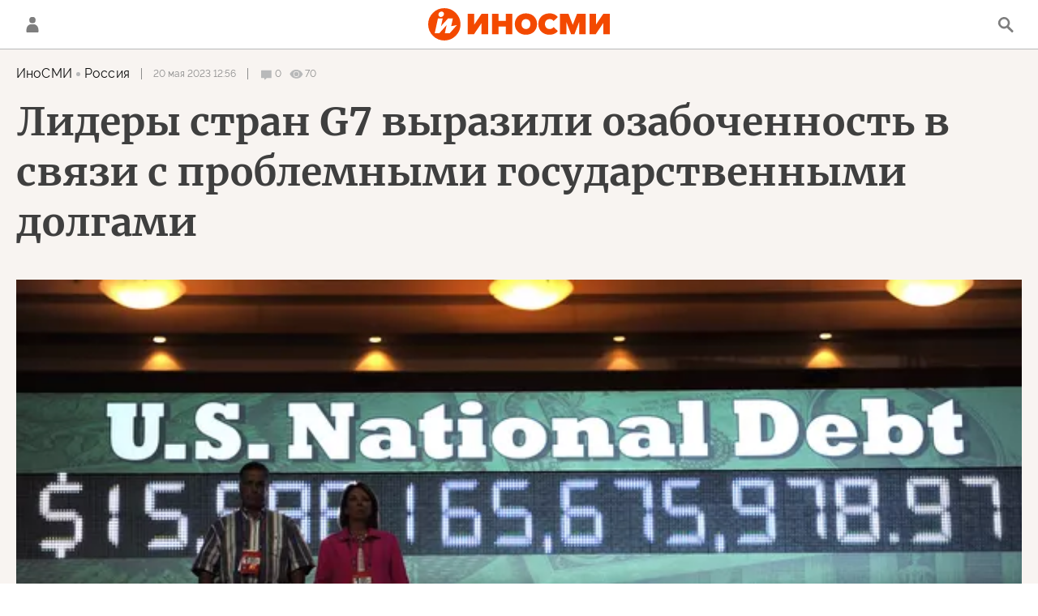

--- FILE ---
content_type: text/html; charset=utf-8
request_url: https://inosmi.ru/services/dynamics/20230520/263056339.html
body_size: 5466
content:
<div data-id="263056339" data-type="article" data-date="" data-chat-show="" data-chat-is-expired="1" data-remove-fat="0" data-adv-project="0"><div class="recommend" data-algorithm="" data-article-id="263056339"><div class="layout-article__over"><div class="layout-article__main"><div class="layout-article__600-align"><div class="recommend__title">
                                Рекомендуем
                                <div class="recommend__nav"><a class="recommend__nav-prev"><svg class="svg-icon"><use xmlns:xlink="http://www.w3.org/1999/xlink" xlink:href="#icon-left_single"></use></svg></a><div class="recommend__counter"></div><a class="recommend__nav-next"><svg class="svg-icon"><use xmlns:xlink="http://www.w3.org/1999/xlink" xlink:href="#icon-right_single"></use></svg></a></div></div></div></div></div><div class="recommend__set" data-origin-count="15"><div class="recommend__item" data-position="1" data-article-id="276798606" data-autofill="1"><div class="recommend__item-article" style="background: rgb(142,134,134)"><div class="recommend__item-image"><img media-type="ar4x3" data-crop-ratio="0.75" data-crop-width="360" data-crop-height="270" data-source-sid="ap_photo" alt="Президент Франции Эммануэль Макрон и президент США Дональд Трамп" title="Президент Франции Эммануэль Макрон и президент США Дональд Трамп" class=" lazyload" src="data:image/svg+xml,%3Csvg%20xmlns=%22http://www.w3.org/2000/svg%22%20width=%22360%22%20height=%22270%22%3E%3C/svg%3E%0A%20%20%20%20%20%20%20%20%20%20%20%20%20%20%20%20" data-src="https://cdnn1.inosmi.ru/img/07ea/01/15/276721103_121:0:2852:2048_360x0_80_0_0_945e002103dff98c38b8ea609c8444fc.jpg"><div class="recommend__item-image-fade" style="border-color: rgb(142,134,134);                                     background-image: -webkit-gradient(linear, left top, left bottom, from(rgba(142,134,134,0)), to(rgba(142,134,134,1)));                                     background-image: -webkit-linear-gradient(rgba(142,134,134,0), rgba(142,134,134,1));                                     background-image: -moz-linear-gradient(rgba(142,134,134,0), rgba(142,134,134,1));                                     background-image: linear-gradient(rgba(142,134,134,0), rgba(142,134,134,1));"></div></div><a class="recommend__item-title" href="/20260125/strakh-276798606.html"><span>Европа избавилась от внутреннего страха</span></a></div></div><div class="recommend__item" data-position="2" data-article-id="276798085" data-autofill="2" data-has-banner="true"><div class="recommend__item-article" style="background: rgb(86,82,113)"><div class="recommend__item-image"><img media-type="ar4x3" data-crop-ratio="0.75" data-crop-width="360" data-crop-height="270" data-source-sid="reuters_photo" alt="Международный экономический форум в Давосе" title="Международный экономический форум в Давосе" class=" lazyload" src="data:image/svg+xml,%3Csvg%20xmlns=%22http://www.w3.org/2000/svg%22%20width=%22360%22%20height=%22270%22%3E%3C/svg%3E%0A%20%20%20%20%20%20%20%20%20%20%20%20%20%20%20%20" data-src="https://cdnn1.inosmi.ru/img/07ea/01/16/276753743_121:0:2852:2048_360x0_80_0_0_ee18903ad0b259d59027d7cd2f34f15d.jpg"><div class="recommend__item-image-fade" style="border-color: rgb(86,82,113);                                     background-image: -webkit-gradient(linear, left top, left bottom, from(rgba(86,82,113,0)), to(rgba(86,82,113,1)));                                     background-image: -webkit-linear-gradient(rgba(86,82,113,0), rgba(86,82,113,1));                                     background-image: -moz-linear-gradient(rgba(86,82,113,0), rgba(86,82,113,1));                                     background-image: linear-gradient(rgba(86,82,113,0), rgba(86,82,113,1));"></div></div><a class="recommend__item-title" href="/20260125/snos-276798085.html"><span>Давосcкий форум в этом году больше похож на подконтрольный снос</span></a></div><aside><div class="recommend__item-banner"><div class="banner m-no-indent m-article-desktop" data-position="article_desktop_slider-1" data-changed-id="recommend_desktop_pos_1_263056339"><div class="banner__content"></div></div><div class="banner m-no-indent m-article-mobile" data-position="article_mobile_slider-1" data-changed-id="recommend_mobile_pos_1_263056339"><div class="banner__content"></div></div></div></aside></div><div class="recommend__item" data-position="3" data-article-id="276793801" data-autofill="3"><div class="recommend__item-article" style="background: rgb(73,79,74)"><div class="recommend__item-image"><img media-type="ar4x3" data-crop-ratio="0.75" data-crop-width="360" data-crop-height="270" data-source-sid="" alt="Президент РФ Владимир Путин и президент Белоруссии Александр Лукашенко посетили Валаам" title="Президент РФ Владимир Путин и президент Белоруссии Александр Лукашенко посетили Валаам" class=" lazyload" src="data:image/svg+xml,%3Csvg%20xmlns=%22http://www.w3.org/2000/svg%22%20width=%22360%22%20height=%22270%22%3E%3C/svg%3E%0A%20%20%20%20%20%20%20%20%20%20%20%20%20%20%20%20" data-src="https://cdnn1.inosmi.ru/img/07e9/08/02/274002213_209:0:2938:2047_360x0_80_0_0_bf3a598c6ca91f240737ffdc2786a878.jpg"><div class="recommend__item-image-fade" style="border-color: rgb(73,79,74);                                     background-image: -webkit-gradient(linear, left top, left bottom, from(rgba(73,79,74,0)), to(rgba(73,79,74,1)));                                     background-image: -webkit-linear-gradient(rgba(73,79,74,0), rgba(73,79,74,1));                                     background-image: -moz-linear-gradient(rgba(73,79,74,0), rgba(73,79,74,1));                                     background-image: linear-gradient(rgba(73,79,74,0), rgba(73,79,74,1));"></div></div><a class="recommend__item-title" href="/20260125/belorussiya-276793801.html"><span>Лукашенко: любимый диктатор Трампа</span></a></div></div><div class="recommend__item" data-position="4" data-article-id="276797777" data-autofill="4"><div class="recommend__item-article" style="background: rgb(122,141,153)"><div class="recommend__item-image"><img media-type="ar4x3" data-crop-ratio="0.75" data-crop-width="360" data-crop-height="270" data-source-sid="rian_photo" alt="Последствия снегопада в Петропавловске-Камчатском" title="Последствия снегопада в Петропавловске-Камчатском" class=" lazyload" src="data:image/svg+xml,%3Csvg%20xmlns=%22http://www.w3.org/2000/svg%22%20width=%22360%22%20height=%22270%22%3E%3C/svg%3E%0A%20%20%20%20%20%20%20%20%20%20%20%20%20%20%20%20" data-src="https://cdnn1.inosmi.ru/img/07ea/01/19/276797625_0:0:2731:2048_360x0_80_0_0_9306073b6af69ee6ea1afe6fa2f2e543.jpg"><div class="recommend__item-image-fade" style="border-color: rgb(122,141,153);                                     background-image: -webkit-gradient(linear, left top, left bottom, from(rgba(122,141,153,0)), to(rgba(122,141,153,1)));                                     background-image: -webkit-linear-gradient(rgba(122,141,153,0), rgba(122,141,153,1));                                     background-image: -moz-linear-gradient(rgba(122,141,153,0), rgba(122,141,153,1));                                     background-image: linear-gradient(rgba(122,141,153,0), rgba(122,141,153,1));"></div></div><a class="recommend__item-title" href="/20260125/kamchatka-276797777.html"><span>Гигантские сугробы погребли под собой город на далеком российском полуострове</span></a></div></div><div class="recommend__item" data-position="5" data-article-id="276797397" data-autofill="5"><div class="recommend__item-article" style="background: rgb(55,46,35)"><div class="recommend__item-image"><img media-type="ar4x3" data-crop-ratio="0.75" data-crop-width="360" data-crop-height="270" data-source-sid="ap_photo" alt="Владимир Зеленский" title="Владимир Зеленский" class=" lazyload" src="data:image/svg+xml,%3Csvg%20xmlns=%22http://www.w3.org/2000/svg%22%20width=%22360%22%20height=%22270%22%3E%3C/svg%3E%0A%20%20%20%20%20%20%20%20%20%20%20%20%20%20%20%20" data-src="https://cdnn1.inosmi.ru/img/07ea/01/17/276762862_237:0:2966:2047_360x0_80_0_0_31b7465f39e34319ef3fb6ddf642845d.jpg"><div class="recommend__item-image-fade" style="border-color: rgb(55,46,35);                                     background-image: -webkit-gradient(linear, left top, left bottom, from(rgba(55,46,35,0)), to(rgba(55,46,35,1)));                                     background-image: -webkit-linear-gradient(rgba(55,46,35,0), rgba(55,46,35,1));                                     background-image: -moz-linear-gradient(rgba(55,46,35,0), rgba(55,46,35,1));                                     background-image: linear-gradient(rgba(55,46,35,0), rgba(55,46,35,1));"></div></div><a class="recommend__item-title" href="/20260125/surok-276797397.html"><span>День сурка в Давосе: Зеленский снова требует одного и того же, а Европе становится ясно, что конфликт ей не по карману</span></a></div></div><div class="recommend__item" data-position="6" data-article-id="276797058" data-autofill="6"><div class="recommend__item-article" style="background: rgb(122,135,145)"><div class="recommend__item-image"><img media-type="ar4x3" data-crop-ratio="0.75" data-crop-width="360" data-crop-height="270" data-source-sid="" alt="Первое судно с зерном покинуло порт Одессы" title="Первое судно с зерном покинуло порт Одессы" class=" lazyload" src="data:image/svg+xml,%3Csvg%20xmlns=%22http://www.w3.org/2000/svg%22%20width=%22360%22%20height=%22270%22%3E%3C/svg%3E%0A%20%20%20%20%20%20%20%20%20%20%20%20%20%20%20%20" data-src="https://cdnn1.inosmi.ru/img/07e6/0b/17/258156661_36:0:957:691_360x0_80_0_0_9f1f4edc05af27508607274a6d858c2b.jpg"><div class="recommend__item-image-fade" style="border-color: rgb(122,135,145);                                     background-image: -webkit-gradient(linear, left top, left bottom, from(rgba(122,135,145,0)), to(rgba(122,135,145,1)));                                     background-image: -webkit-linear-gradient(rgba(122,135,145,0), rgba(122,135,145,1));                                     background-image: -moz-linear-gradient(rgba(122,135,145,0), rgba(122,135,145,1));                                     background-image: linear-gradient(rgba(122,135,145,0), rgba(122,135,145,1));"></div></div><a class="recommend__item-title" href="/20260125/more-276797058.html"><span>Россия удваивает свою активность в Черном море, чтобы парализовать морской трафик в направлении Украины</span></a></div></div><div class="recommend__item" data-position="7" data-article-id="276796588" data-autofill="7"><div class="recommend__item-article" style="background: rgb(106,90,87)"><div class="recommend__item-image"><img media-type="ar4x3" data-crop-ratio="0.75" data-crop-width="360" data-crop-height="270" data-source-sid="ap_photo" alt="Сторонники партии Альтернатива для Германии на митинге в Берлине, Германия. 27 мая 2018 года" title="Сторонники партии Альтернатива для Германии на митинге в Берлине, Германия. 27 мая 2018 года" class=" lazyload" src="data:image/svg+xml,%3Csvg%20xmlns=%22http://www.w3.org/2000/svg%22%20width=%22360%22%20height=%22270%22%3E%3C/svg%3E%0A%20%20%20%20%20%20%20%20%20%20%20%20%20%20%20%20" data-src="https://cdnn1.inosmi.ru/img/07e7/0a/17/266268556_0:36:2635:2012_360x0_80_0_0_b7f69c247ce443f69f16fa9f675806f5.jpg"><div class="recommend__item-image-fade" style="border-color: rgb(106,90,87);                                     background-image: -webkit-gradient(linear, left top, left bottom, from(rgba(106,90,87,0)), to(rgba(106,90,87,1)));                                     background-image: -webkit-linear-gradient(rgba(106,90,87,0), rgba(106,90,87,1));                                     background-image: -moz-linear-gradient(rgba(106,90,87,0), rgba(106,90,87,1));                                     background-image: linear-gradient(rgba(106,90,87,0), rgba(106,90,87,1));"></div></div><a class="recommend__item-title" href="/20260125/yaderka-276796588.html"><span>Ядерное сдерживание делает Германию менее безопасной</span></a></div></div><div class="recommend__item" data-position="8" data-article-id="276795685" data-autofill="8"><div class="recommend__item-article" style="background: rgb(52,76,159)"><div class="recommend__item-image"><img media-type="ar4x3" data-crop-ratio="0.75" data-crop-width="360" data-crop-height="270" data-source-sid="ap_photo" alt="Президент Франции Эммануэль Макрон и канцлер Германии Фридрих Мерц в Берлине, Германия" title="Президент Франции Эммануэль Макрон и канцлер Германии Фридрих Мерц в Берлине, Германия" class=" lazyload" src="data:image/svg+xml,%3Csvg%20xmlns=%22http://www.w3.org/2000/svg%22%20width=%22360%22%20height=%22270%22%3E%3C/svg%3E%0A%20%20%20%20%20%20%20%20%20%20%20%20%20%20%20%20" data-src="https://cdnn1.inosmi.ru/img/07e9/0c/02/275936566_190:0:2919:2047_360x0_80_0_0_0cd49ca30a1313d4fde3d56295f3ce09.jpg"><div class="recommend__item-image-fade" style="border-color: rgb(52,76,159);                                     background-image: -webkit-gradient(linear, left top, left bottom, from(rgba(52,76,159,0)), to(rgba(52,76,159,1)));                                     background-image: -webkit-linear-gradient(rgba(52,76,159,0), rgba(52,76,159,1));                                     background-image: -moz-linear-gradient(rgba(52,76,159,0), rgba(52,76,159,1));                                     background-image: linear-gradient(rgba(52,76,159,0), rgba(52,76,159,1));"></div></div><a class="recommend__item-title" href="/20260125/vyzhivanie-276795685.html"><span>Что должна сделать Европа, чтобы выжить без Америки</span></a></div></div><div class="recommend__item" data-position="9" data-article-id="276795349" data-autofill="9"><div class="recommend__item-article" style="background: rgb(95,96,115)"><div class="recommend__item-image"><img media-type="ar4x3" data-crop-ratio="0.75" data-crop-width="360" data-crop-height="270" data-source-sid="" alt="Премьер-министр Италии Джорджа Мелони беседует с канцлером Германии Фридрихом Мерцем" title="Премьер-министр Италии Джорджа Мелони беседует с канцлером Германии Фридрихом Мерцем" class=" lazyload" src="data:image/svg+xml,%3Csvg%20xmlns=%22http://www.w3.org/2000/svg%22%20width=%22360%22%20height=%22270%22%3E%3C/svg%3E%0A%20%20%20%20%20%20%20%20%20%20%20%20%20%20%20%20" data-src="https://cdnn1.inosmi.ru/img/07ea/01/19/276795201_169:0:2900:2048_360x0_80_0_0_d852a9b6fcc5091feaf0d90197803f55.jpg"><div class="recommend__item-image-fade" style="border-color: rgb(95,96,115);                                     background-image: -webkit-gradient(linear, left top, left bottom, from(rgba(95,96,115,0)), to(rgba(95,96,115,1)));                                     background-image: -webkit-linear-gradient(rgba(95,96,115,0), rgba(95,96,115,1));                                     background-image: -moz-linear-gradient(rgba(95,96,115,0), rgba(95,96,115,1));                                     background-image: linear-gradient(rgba(95,96,115,0), rgba(95,96,115,1));"></div></div><a class="recommend__item-title" href="/20260125/os-276795349.html"><span>Новая "ось Рим – Берлин" на фоне мирных переговоров в Абу-Даби</span></a></div></div><div class="recommend__item" data-position="10" data-article-id="276794867" data-autofill="10"><div class="recommend__item-article" style="background: rgb(82,69,73)"><div class="recommend__item-image"><img media-type="ar4x3" data-crop-ratio="0.75" data-crop-width="360" data-crop-height="270" data-source-sid="ap_photo" alt="Председатель Европейской комиссии Урсула фон дер Ляйен и Владимир Зеленский на саммите Европейского политического сообщества в Копенгагене" title="Председатель Европейской комиссии Урсула фон дер Ляйен и Владимир Зеленский на саммите Европейского политического сообщества в Копенгагене" class=" lazyload" src="data:image/svg+xml,%3Csvg%20xmlns=%22http://www.w3.org/2000/svg%22%20width=%22360%22%20height=%22270%22%3E%3C/svg%3E%0A%20%20%20%20%20%20%20%20%20%20%20%20%20%20%20%20" data-src="https://cdnn1.inosmi.ru/img/07e9/0a/07/275037335_170:0:2901:2048_360x0_80_0_0_e163c80743130883527f48c8b0e7921b.jpg"><div class="recommend__item-image-fade" style="border-color: rgb(82,69,73);                                     background-image: -webkit-gradient(linear, left top, left bottom, from(rgba(82,69,73,0)), to(rgba(82,69,73,1)));                                     background-image: -webkit-linear-gradient(rgba(82,69,73,0), rgba(82,69,73,1));                                     background-image: -moz-linear-gradient(rgba(82,69,73,0), rgba(82,69,73,1));                                     background-image: linear-gradient(rgba(82,69,73,0), rgba(82,69,73,1));"></div></div><a class="recommend__item-title" href="/20260125/korruptsiya-276794867.html"><span>Коррупция на Украине: общалась ли фон дер Ляйен с Зеленским</span></a></div></div><div class="recommend__item" data-position="11" data-article-id="276794609" data-autofill="11"><div class="recommend__item-article" style="background: rgb(118,93,87)"><div class="recommend__item-image"><img media-type="ar4x3" data-crop-ratio="0.75" data-crop-width="360" data-crop-height="270" data-source-sid="" alt="Визит главы Еврокомиссии Урсулы фон дер Ляйен в Молдавию" title="Визит главы Еврокомиссии Урсулы фон дер Ляйен в Молдавию" class=" lazyload" src="data:image/svg+xml,%3Csvg%20xmlns=%22http://www.w3.org/2000/svg%22%20width=%22360%22%20height=%22270%22%3E%3C/svg%3E%0A%20%20%20%20%20%20%20%20%20%20%20%20%20%20%20%20" data-src="https://cdnn1.inosmi.ru/img/07e6/0b/0a/257693047_278:0:3009:2048_360x0_80_0_0_8eaa67e388fde3b5e06b3af4438aa076.jpg"><div class="recommend__item-image-fade" style="border-color: rgb(118,93,87);                                     background-image: -webkit-gradient(linear, left top, left bottom, from(rgba(118,93,87,0)), to(rgba(118,93,87,1)));                                     background-image: -webkit-linear-gradient(rgba(118,93,87,0), rgba(118,93,87,1));                                     background-image: -moz-linear-gradient(rgba(118,93,87,0), rgba(118,93,87,1));                                     background-image: linear-gradient(rgba(118,93,87,0), rgba(118,93,87,1));"></div></div><a class="recommend__item-title" href="/20260125/obedinenie-276794609.html"><span>А теперь будет создана "Великая Румыния"?</span></a></div></div><div class="recommend__item" data-position="12" data-article-id="276794353" data-autofill="12"><div class="recommend__item-article" style="background: rgb(88,48,23)"><div class="recommend__item-image"><img media-type="ar4x3" data-crop-ratio="0.75" data-crop-width="360" data-crop-height="270" data-source-sid="reuters_photo" alt="Венесуэла" title="Венесуэла" class=" lazyload" src="data:image/svg+xml,%3Csvg%20xmlns=%22http://www.w3.org/2000/svg%22%20width=%22360%22%20height=%22270%22%3E%3C/svg%3E%0A%20%20%20%20%20%20%20%20%20%20%20%20%20%20%20%20" data-src="https://cdnn1.inosmi.ru/img/07ea/01/03/276480532_0:455:810:1063_360x0_80_0_0_273de250ad5b0d935322c5c0e152a52c.jpg"><div class="recommend__item-image-fade" style="border-color: rgb(88,48,23);                                     background-image: -webkit-gradient(linear, left top, left bottom, from(rgba(88,48,23,0)), to(rgba(88,48,23,1)));                                     background-image: -webkit-linear-gradient(rgba(88,48,23,0), rgba(88,48,23,1));                                     background-image: -moz-linear-gradient(rgba(88,48,23,0), rgba(88,48,23,1));                                     background-image: linear-gradient(rgba(88,48,23,0), rgba(88,48,23,1));"></div></div><a class="recommend__item-title" href="/20260125/dezorientator-276794353.html"><span>Трамп рассказал о секретном оружии-"дезориентаторе", которое сыграло решающую роль во время захвата Мадуро</span></a></div></div><div class="recommend__item" data-position="13" data-article-id="276793482" data-autofill="13"><div class="recommend__item-article" style="background: rgb(94,77,78)"><div class="recommend__item-image"><img media-type="ar4x3" data-crop-ratio="0.75" data-crop-width="360" data-crop-height="270" data-source-sid="ap_photo" alt="Саммит ЕС в Брюсселе 3 февраля 2025 года" title="Саммит ЕС в Брюсселе 3 февраля 2025 года" class=" lazyload" src="data:image/svg+xml,%3Csvg%20xmlns=%22http://www.w3.org/2000/svg%22%20width=%22360%22%20height=%22270%22%3E%3C/svg%3E%0A%20%20%20%20%20%20%20%20%20%20%20%20%20%20%20%20" data-src="https://cdnn1.inosmi.ru/img/07e9/02/11/271874004_0:0:2729:2047_360x0_80_0_0_fb7599ee13dc735625992aadbbc51cfc.jpg"><div class="recommend__item-image-fade" style="border-color: rgb(94,77,78);                                     background-image: -webkit-gradient(linear, left top, left bottom, from(rgba(94,77,78,0)), to(rgba(94,77,78,1)));                                     background-image: -webkit-linear-gradient(rgba(94,77,78,0), rgba(94,77,78,1));                                     background-image: -moz-linear-gradient(rgba(94,77,78,0), rgba(94,77,78,1));                                     background-image: linear-gradient(rgba(94,77,78,0), rgba(94,77,78,1));"></div></div><a class="recommend__item-title" href="/20260125/unizhenie-276793482.html"><span>Европу ждет эпоха унижения</span></a></div></div><div class="recommend__item" data-position="14" data-article-id="276793100" data-autofill="14"><div class="recommend__item-article" style="background: rgb(115,96,89)"><div class="recommend__item-image"><img media-type="ar4x3" data-crop-ratio="0.75" data-crop-width="360" data-crop-height="270" data-source-sid="" alt="Члены делегаций на трехсторонних переговорах между Россией, США и Украиной в Абу-Даби" title="Члены делегаций на трехсторонних переговорах между Россией, США и Украиной в Абу-Даби" class=" lazyload" src="data:image/svg+xml,%3Csvg%20xmlns=%22http://www.w3.org/2000/svg%22%20width=%22360%22%20height=%22270%22%3E%3C/svg%3E%0A%20%20%20%20%20%20%20%20%20%20%20%20%20%20%20%20" data-src="https://cdnn1.inosmi.ru/img/07ea/01/18/276785968_90:0:1511:1066_360x0_80_0_0_392a2ad4fa9df6caa3dc2cbed37e71da.jpg"><div class="recommend__item-image-fade" style="border-color: rgb(115,96,89);                                     background-image: -webkit-gradient(linear, left top, left bottom, from(rgba(115,96,89,0)), to(rgba(115,96,89,1)));                                     background-image: -webkit-linear-gradient(rgba(115,96,89,0), rgba(115,96,89,1));                                     background-image: -moz-linear-gradient(rgba(115,96,89,0), rgba(115,96,89,1));                                     background-image: linear-gradient(rgba(115,96,89,0), rgba(115,96,89,1));"></div></div><a class="recommend__item-title" href="/20260125/optimizm-276793100.html"><span>Мирные переговоры по Украине завершились на оптимистической ноте, а Зеленский намекнул на будущую встречу</span></a></div></div><div class="recommend__item" data-position="15" data-article-id="276792669" data-autofill="15"><div class="recommend__item-article" style="background: rgb(86,85,80)"><div class="recommend__item-image"><img media-type="ar4x3" data-crop-ratio="0.75" data-crop-width="360" data-crop-height="270" data-source-sid="rian_photo" alt="Артиллеристы вооруженных сил РФ ведут огонь по позициям ВСУ с применением буксируемых 152-мм гаубиц Мста-Б" title="Артиллеристы вооруженных сил РФ ведут огонь по позициям ВСУ с применением буксируемых 152-мм гаубиц Мста-Б" class=" lazyload" src="data:image/svg+xml,%3Csvg%20xmlns=%22http://www.w3.org/2000/svg%22%20width=%22360%22%20height=%22270%22%3E%3C/svg%3E%0A%20%20%20%20%20%20%20%20%20%20%20%20%20%20%20%20" data-src="https://cdnn1.inosmi.ru/img/07e8/05/1f/269039506_170:0:2901:2048_360x0_80_0_0_75d93a59d8c0cd96d64a96c88dba656f.jpg"><div class="recommend__item-image-fade" style="border-color: rgb(86,85,80);                                     background-image: -webkit-gradient(linear, left top, left bottom, from(rgba(86,85,80,0)), to(rgba(86,85,80,1)));                                     background-image: -webkit-linear-gradient(rgba(86,85,80,0), rgba(86,85,80,1));                                     background-image: -moz-linear-gradient(rgba(86,85,80,0), rgba(86,85,80,1));                                     background-image: linear-gradient(rgba(86,85,80,0), rgba(86,85,80,1));"></div></div><a class="recommend__item-title" href="/20260125/energetika-276792669.html"><span>Благодаря знаниям об энергетике советской эпохи Россия может наносить удары по системам отопления на Украине</span></a></div></div></div></div><span class="statistic"><span class="statistic__item m-comments js__toggle-chat-article" data-article-id="263056339"><i><svg class="svg-icon"><use xmlns:xlink="http://www.w3.org/1999/xlink" xlink:href="#icon-comment_small"></use></svg></i><span>0</span></span><span class="statistic__item m-views" data-article-id="263056339"><i><svg class="svg-icon"><use xmlns:xlink="http://www.w3.org/1999/xlink" xlink:href="#icon-views_small"></use></svg></i><span>70</span></span></span><div class="article__userbar-table"><div class="article__userbar-item m-emoji"><div class="article__userbar-emoji"><div class="emoji" data-id="263056339"><a href="#" data-type="s1" data-title="Нравится" data-id="263056339" class="emoji-item m-type-s1 m-active"><i><svg class="svg-icon"><use xmlns:xlink="http://www.w3.org/1999/xlink" xlink:href="#like"></use></svg></i><span class="m-value">4</span></a><a href="#" class="emoji-item m-type-s6" data-type="s6" data-title="Не нравится" data-id="263056339"><i><svg class="svg-icon"><use xmlns:xlink="http://www.w3.org/1999/xlink" xlink:href="#dislike"></use></svg></i><span class="m-value">0</span></a><a href="#" class="emoji-item m-type-s2 m-active" data-type="s2" data-title="Ха-Ха" data-id="263056339"><i><svg class="svg-icon"><use xmlns:xlink="http://www.w3.org/1999/xlink" xlink:href="#haha"></use></svg></i><span class="m-value">3</span></a><a href="#" class="emoji-item m-type-s3" data-type="s3" data-title="Удивительно" data-id="263056339"><i><svg class="svg-icon"><use xmlns:xlink="http://www.w3.org/1999/xlink" xlink:href="#wow"></use></svg></i><span class="m-value">0</span></a><a href="#" class="emoji-item m-type-s4" data-type="s4" data-title="Грустно" data-id="263056339"><i><svg class="svg-icon"><use xmlns:xlink="http://www.w3.org/1999/xlink" xlink:href="#sad"></use></svg></i><span class="m-value">0</span></a><a href="#" class="emoji-item m-type-s5" data-type="s5" data-title="Возмутительно" data-id="263056339"><i><svg class="svg-icon"><use xmlns:xlink="http://www.w3.org/1999/xlink" xlink:href="#angry"></use></svg></i><span class="m-value">0</span></a></div></div></div></div><div class="comments"><div class="comments__header"><div class="comments__title">Обсуждение</div><a class="comments__rules" href="/docs/comments.html" target="_blank">Правила</a></div><div class="comments__content"><div class="comments__top"><div class="comments__expired">
			
                Эта статья опубликована более, чем 24 часа назад, а значит, она недоступна для комментирования. Новые материалы вы можете найти на <a href="/">главной странице</a>.
			
		</div></div><div class="comments__list" itemscope="" itemtype="http://schema.org/UserComments"></div></div></div></div>


--- FILE ---
content_type: application/javascript
request_url: https://smi2.ru/counter/settings?payload=CNOxAhjZw5u1vzM6JGYyNWVmZjE5LTc1MmItNDI4YS1hZmQ2LTYxY2RlMzEwZjAzYw&cb=_callbacks____0mku5146w
body_size: 1513
content:
_callbacks____0mku5146w("[base64]");

--- FILE ---
content_type: text/javascript; charset=utf-8
request_url: https://rb.infox.sg/json?id=24308&adblock=false&o=5
body_size: 18806
content:
[{"img": "https://rb.infox.sg/img/895962/image_502.jpg?16", "width": "240", "height": "240", "bg_hex": "#374C7F", "bg_rgb": "55,76,127", "text_color": "#fff", "timestamp": "1769369691018", "created": "1768261462099", "id": "895962", "title": "Рютте отреагировал на удар «Орешником» по Львову", "category": "politics", "body": "Удар России «Орешником» по Украине сигнализировал о необходимости отказаться от поддержки Киева со стороны НАТО, однако блок будет продолжать эту", "source": "vedomosti.ru", "linkTarget": "byDefault", "url": "//rb.infox.sg/click?aid=895962&type=exchange&id=24308&su=aHR0cHM6Ly9jaXMuaW5mb3guc2cvb3RoZXJzL25ld3MvNW5nQzQvP3V0bV9zb3VyY2U9aW5vc21pLnJ1JnV0bV9jYW1wYWlnbj0yNDMwOCZ1dG1fbWVkaXVtPWV4Y2hhbmdlJnV0bV9jb250ZW50PXZlZG9tb3N0aS5ydSZpZD1pbm9zbWkucnU="}, {"img": "https://rb.infox.sg/img/897076/image_502.jpg?403", "width": "240", "height": "240", "bg_hex": "#73543A", "bg_rgb": "115,84,58", "text_color": "#fff", "timestamp": "1769369691018", "created": "1768549556568", "id": "897076", "title": "\"Прекращайте!\": Небензя обратился к США", "category": "politics", "body": "Небензя потребовал от США немедленно освободить Мадуро и его супругу [\u2026]", "source": "govoritmoskva.ru", "linkTarget": "byDefault", "url": "//rb.infox.sg/click?aid=897076&type=exchange&id=24308&su=aHR0cHM6Ly9jaXMuaW5mb3guc2cvb3RoZXJzL25ld3MvNW05bTQvP3V0bV9zb3VyY2U9aW5vc21pLnJ1JnV0bV9jYW1wYWlnbj0yNDMwOCZ1dG1fbWVkaXVtPWV4Y2hhbmdlJnV0bV9jb250ZW50PWdvdm9yaXRtb3NrdmEucnUmaWQ9aW5vc21pLnJ1"}, {"img": "https://rb.infox.sg/img/896638/image_502.jpg?689", "width": "240", "height": "240", "bg_hex": "#7D7263", "bg_rgb": "125,114,99", "text_color": "#fff", "timestamp": "1769369691018", "created": "1768406734276", "id": "896638", "title": "США определили предпочтительный путь присоединения Гренландии", "category": "politics", "body": "Американский лидер Дональд Трамп и его команда считают, что жители Гренландии должны выразить желание присоединиться к США на референдуме. Об", "source": "vedomosti.ru", "linkTarget": "byDefault", "url": "//rb.infox.sg/click?aid=896638&type=exchange&id=24308&su=aHR0cHM6Ly9jaXMuaW5mb3guc2cvb3RoZXJzL25ld3MvNW5JR0IvP3V0bV9zb3VyY2U9aW5vc21pLnJ1JnV0bV9jYW1wYWlnbj0yNDMwOCZ1dG1fbWVkaXVtPWV4Y2hhbmdlJnV0bV9jb250ZW50PXZlZG9tb3N0aS5ydSZpZD1pbm9zbWkucnU="}, {"img": "https://rb.infox.sg/img/898731/image_502.jpg?929", "width": "240", "height": "240", "bg_hex": "#342C2B", "bg_rgb": "52,44,43", "text_color": "#fff", "timestamp": "1769369691018", "created": "1769076152450", "id": "898731", "title": "Kyiv Post: Зеленский спешит в Давос на встречу с Трампом", "category": "politics", "body": "После намеков на то, что президент Украины Владимир Зеленский может вообще не поехать в Давос, теперь он мчится на встречу", "source": "rg.ru", "linkTarget": "byDefault", "url": "//rb.infox.sg/click?aid=898731&type=exchange&id=24308&su=aHR0cHM6Ly9jaXMuaW5mb3guc2cvb3RoZXJzL25ld3MvNXBrSVUvP3V0bV9zb3VyY2U9aW5vc21pLnJ1JnV0bV9jYW1wYWlnbj0yNDMwOCZ1dG1fbWVkaXVtPWV4Y2hhbmdlJnV0bV9jb250ZW50PXJnLnJ1JmlkPWlub3NtaS5ydS=="}, {"img": "https://rb.infox.sg/img/898447/image_502.jpg?157", "width": "240", "height": "240", "bg_hex": "#32373B", "bg_rgb": "50,55,59", "text_color": "#fff", "timestamp": "1769369691018", "created": "1768994604637", "id": "898447", "title": "Трамп заявил о наличии у США секретного оружия", "category": "politics", "body": "США обладает вооружениями, «о которых никто не знает», заявил глава Белого дома Дональд Трамп в интервью телеканалу NewsNation. «Вероятно, было", "source": "vedomosti.ru", "linkTarget": "byDefault", "url": "//rb.infox.sg/click?aid=898447&type=exchange&id=24308&su=aHR0cHM6Ly9jaXMuaW5mb3guc2cvb3RoZXJzL25ld3MvNXA1NGovP3V0bV9zb3VyY2U9aW5vc21pLnJ1JnV0bV9jYW1wYWlnbj0yNDMwOCZ1dG1fbWVkaXVtPWV4Y2hhbmdlJnV0bV9jb250ZW50PXZlZG9tb3N0aS5ydSZpZD1pbm9zbWkucnU="}, {"img": "https://rb.infox.sg/img/897339/image_502.jpg?189", "width": "240", "height": "240", "bg_hex": "#313A4F", "bg_rgb": "49,58,79", "text_color": "#fff", "timestamp": "1769369691018", "created": "1768564728579", "id": "897339", "title": "Стало известно, просил ли Мадуро политического убежища у России", "category": "politics", "body": "Президент Венесуэлы Николас Мадуро не обращался к России с просьбой о политическом убежище, но мог бы на него рассчитывать, заявил", "source": "absatz.media", "linkTarget": "byDefault", "url": "//rb.infox.sg/click?aid=897339&type=exchange&id=24308&su=aHR0cHM6Ly9jaXMuaW5mb3guc2cvb3RoZXJzL25ld3MvNW82UzgvP3V0bV9zb3VyY2U9aW5vc21pLnJ1JnV0bV9jYW1wYWlnbj0yNDMwOCZ1dG1fbWVkaXVtPWV4Y2hhbmdlJnV0bV9jb250ZW50PWFic2F0ei5tZWRpYSZpZD1pbm9zbWkucnU="}, {"img": "https://rb.infox.sg/img/847966/image_502.jpg?107", "width": "240", "height": "240", "bg_hex": "#4E3D35", "bg_rgb": "78,61,53", "text_color": "#fff", "timestamp": "1769369691018", "created": "1751616377463", "id": "847966", "title": "Россия-США: начинается новая глава отношений ", "category": "others", "body": "Путин и Трамп почти час обсуждали решение конфликта на Украине, ситуацию на Ближнем Востоке и сотрудничество стран в ряде экономических", "source": "expert.ru", "linkTarget": "byDefault", "url": "//rb.infox.sg/click?aid=847966&type=exchange&id=24308&su=aHR0cHM6Ly9jaXMuaW5mb3guc2cvb3RoZXJzL25ld3MvNExCQlkvP3V0bV9zb3VyY2U9aW5vc21pLnJ1JnV0bV9jYW1wYWlnbj0yNDMwOCZ1dG1fbWVkaXVtPWV4Y2hhbmdlJnV0bV9jb250ZW50PWV4cGVydC5ydSZpZD1pbm9zbWkucnU="}, {"img": "https://rb.infox.sg/img/895565/image_502.jpg?419", "width": "240", "height": "240", "bg_hex": "#7A7777", "bg_rgb": "122,119,119", "text_color": "#fff", "timestamp": "1769369691018", "created": "1768170414517", "id": "895565", "title": "NYP: США использовали «секретное оружие» в Венесуэле", "category": "politics", "body": "В ходе военной операции в Венесуэле 3 января США применили мощное «секретное оружие», которое позволило нейтрализовать как военнослужащих, так и", "source": "vedomosti.ru", "linkTarget": "byDefault", "url": "//rb.infox.sg/click?aid=895565&type=exchange&id=24308&su=aHR0cHM6Ly9jaXMuaW5mb3guc2cvb3RoZXJzL25ld3MvNW41dU0vP3V0bV9zb3VyY2U9aW5vc21pLnJ1JnV0bV9jYW1wYWlnbj0yNDMwOCZ1dG1fbWVkaXVtPWV4Y2hhbmdlJnV0bV9jb250ZW50PXZlZG9tb3N0aS5ydSZpZD1pbm9zbWkucnU="}, {"img": "https://rb.infox.sg/img/897322/image_502.jpg?83", "width": "240", "height": "240", "bg_hex": "#514B50", "bg_rgb": "81,75,80", "text_color": "#fff", "timestamp": "1769369691018", "created": "1768564460295", "id": "897322", "title": "В Кремле отреагировали на заявления Дании о продаже Гренландии", "category": "politics", "body": "Ситуация с попыткой президента США Дональда Трампа завладеть Гренландией является экстраординарной. Россия считает, что остров остается частью Дании, Копенгаген также", "source": "absatz.media", "linkTarget": "byDefault", "url": "//rb.infox.sg/click?aid=897322&type=exchange&id=24308&su=aHR0cHM6Ly9jaXMuaW5mb3guc2cvb3RoZXJzL25ld3MvNW84OUwvP3V0bV9zb3VyY2U9aW5vc21pLnJ1JnV0bV9jYW1wYWlnbj0yNDMwOCZ1dG1fbWVkaXVtPWV4Y2hhbmdlJnV0bV9jb250ZW50PWFic2F0ei5tZWRpYSZpZD1pbm9zbWkucnU="}, {"img": "https://rb.infox.sg/img/896637/image_502.jpg?562", "width": "240", "height": "240", "bg_hex": "#795C2E", "bg_rgb": "121,92,46", "text_color": "#fff", "timestamp": "1769369691018", "created": "1768406658866", "id": "896637", "title": "Володин попросил депутатов публично не обсуждать \"острые темы\"", "category": "politics", "body": "Председатель Госдумы Вячеслав Володин предложил депутатам различные их инициативы сначала обсуждать в закрытом режиме, и уже после этого рассказывать о", "source": "vedomosti.ru", "linkTarget": "byDefault", "url": "//rb.infox.sg/click?aid=896637&type=exchange&id=24308&su=aHR0cHM6Ly9jaXMuaW5mb3guc2cvb3RoZXJzL25ld3MvNW5HR2EvP3V0bV9zb3VyY2U9aW5vc21pLnJ1JnV0bV9jYW1wYWlnbj0yNDMwOCZ1dG1fbWVkaXVtPWV4Y2hhbmdlJnV0bV9jb250ZW50PXZlZG9tb3N0aS5ydSZpZD1pbm9zbWkucnU="}, {"img": "https://rb.infox.sg/img/896814/image_502.jpg?438", "width": "240", "height": "240", "bg_hex": "#7C6069", "bg_rgb": "124,96,105", "text_color": "#fff", "timestamp": "1769369691018", "created": "1768470753909", "id": "896814", "title": "Захарова отреагировала на слова министра иностранных дел ФРГ", "category": "politics", "body": "Захарова сообщила о ситуации вокруг посольства России в Каракасе на фоне ударов США", "source": "govoritmoskva.ru", "linkTarget": "byDefault", "url": "//rb.infox.sg/click?aid=896814&type=exchange&id=24308&su=aHR0cHM6Ly9jaXMuaW5mb3guc2cvb3RoZXJzL25ld3MvNWxNbmUvP3V0bV9zb3VyY2U9aW5vc21pLnJ1JnV0bV9jYW1wYWlnbj0yNDMwOCZ1dG1fbWVkaXVtPWV4Y2hhbmdlJnV0bV9jb250ZW50PWdvdm9yaXRtb3NrdmEucnUmaWQ9aW5vc21pLnJ1"}, {"img": "https://rb.infox.sg/img/895960/image_502.jpg?387", "width": "240", "height": "240", "bg_hex": "#7F4C37", "bg_rgb": "127,76,55", "text_color": "#fff", "timestamp": "1769369691018", "created": "1768259976248", "id": "895960", "title": "СВР назвала константинопольского патриарха \"антихристом\"", "category": "politics", "body": "Константинопольский патриарх Варфоломей намерен предоставить автокефалию непризнанной «Черногорской православной церкви», чтобы нанести удар по Сербской православной церкви. Об этом говорится", "source": "vedomosti.ru", "linkTarget": "byDefault", "url": "//rb.infox.sg/click?aid=895960&type=exchange&id=24308&su=aHR0cHM6Ly9jaXMuaW5mb3guc2cvb3RoZXJzL25ld3MvNW5oZ0IvP3V0bV9zb3VyY2U9aW5vc21pLnJ1JnV0bV9jYW1wYWlnbj0yNDMwOCZ1dG1fbWVkaXVtPWV4Y2hhbmdlJnV0bV9jb250ZW50PXZlZG9tb3N0aS5ydSZpZD1pbm9zbWkucnU="}, {"img": "https://rb.infox.sg/img/896639/image_502.jpg?105", "width": "240", "height": "240", "bg_hex": "#353031", "bg_rgb": "53,48,49", "text_color": "#fff", "timestamp": "1769369691018", "created": "1768406803352", "id": "896639", "title": "Иран отреагировал на сообщения о 12 000 жертв протестов", "category": "politics", "body": "Судебные власти Ирана опровергли сообщения зарубежных СМИ о более чем 12 000 жертв протестов в стране. Об этом сообщило иранское", "source": "vedomosti.ru", "linkTarget": "byDefault", "url": "//rb.infox.sg/click?aid=896639&type=exchange&id=24308&su=aHR0cHM6Ly9jaXMuaW5mb3guc2cvb3RoZXJzL25ld3MvNW5JR0EvP3V0bV9zb3VyY2U9aW5vc21pLnJ1JnV0bV9jYW1wYWlnbj0yNDMwOCZ1dG1fbWVkaXVtPWV4Y2hhbmdlJnV0bV9jb250ZW50PXZlZG9tb3N0aS5ydSZpZD1pbm9zbWkucnU="}, {"img": "https://rb.infox.sg/img/896980/image_502.jpg?353", "width": "240", "height": "240", "bg_hex": "#6B6451", "bg_rgb": "107,100,81", "text_color": "#fff", "timestamp": "1769369691018", "created": "1768484273579", "id": "896980", "title": "Названы последствия приезда в Россию мигрантов из Индии", "category": "others", "body": "Член президентского СПЧ Кирилл Кабанов в разговоре с сайтом radiokp.ru оценил последствия приезда в Россию рабочих из Индии. По словам", "source": "absatz.media", "linkTarget": "byDefault", "url": "//rb.infox.sg/click?aid=896980&type=exchange&id=24308&su=aHR0cHM6Ly9jaXMuaW5mb3guc2cvb3RoZXJzL25ld3MvNW5WNkcvP3V0bV9zb3VyY2U9aW5vc21pLnJ1JnV0bV9jYW1wYWlnbj0yNDMwOCZ1dG1fbWVkaXVtPWV4Y2hhbmdlJnV0bV9jb250ZW50PWFic2F0ei5tZWRpYSZpZD1pbm9zbWkucnU="}, {"img": "https://rb.infox.sg/img/895958/image_502.jpg?67", "width": "240", "height": "240", "bg_hex": "#4A4D56", "bg_rgb": "74,77,86", "text_color": "#fff", "timestamp": "1769369691018", "created": "1768259855714", "id": "895958", "title": "МИД Армении вызвал посла России из-за слов Соловьева", "category": "politics", "body": "Посол России в Ереване Сергей Копыркин получил ноту протеста и был вызван в МИД Армении из-за слов телеведущего Владимира Соловьева,", "source": "vedomosti.ru", "linkTarget": "byDefault", "url": "//rb.infox.sg/click?aid=895958&type=exchange&id=24308&su=aHR0cHM6Ly9jaXMuaW5mb3guc2cvb3RoZXJzL25ld3MvNW5pNUQvP3V0bV9zb3VyY2U9aW5vc21pLnJ1JnV0bV9jYW1wYWlnbj0yNDMwOCZ1dG1fbWVkaXVtPWV4Y2hhbmdlJnV0bV9jb250ZW50PXZlZG9tb3N0aS5ydSZpZD1pbm9zbWkucnU="}, {"img": "https://rb.infox.sg/img/895959/image_502.jpg?416", "width": "240", "height": "240", "bg_hex": "#40282B", "bg_rgb": "64,40,43", "text_color": "#fff", "timestamp": "1769369691018", "created": "1768259871819", "id": "895959", "title": "Санду выступила за объединение Молдавии с Румынией", "category": "politics", "body": "Президент Молдавии Майя Санду в случае референдума поддержала бы объединение страны с Румынией. Об этом она заявила в интервью британским", "source": "vedomosti.ru", "linkTarget": "byDefault", "url": "//rb.infox.sg/click?aid=895959&type=exchange&id=24308&su=aHR0cHM6Ly9jaXMuaW5mb3guc2cvb3RoZXJzL25ld3MvNW5pNUEvP3V0bV9zb3VyY2U9aW5vc21pLnJ1JnV0bV9jYW1wYWlnbj0yNDMwOCZ1dG1fbWVkaXVtPWV4Y2hhbmdlJnV0bV9jb250ZW50PXZlZG9tb3N0aS5ydSZpZD1pbm9zbWkucnU="}, {"img": "https://rb.infox.sg/img/895520/image_502.jpg?572", "width": "240", "height": "240", "bg_hex": "#6C7385", "bg_rgb": "108,115,133", "text_color": "#fff", "timestamp": "1769369691018", "created": "1768080499247", "id": "895520", "title": "Гренландия обратилась к США c призывом", "category": "politics", "body": "Партии Гренландии просят США прекратить «неуважительное отношение» к острову. Это следует из совместного заявления лидеров партий «Демократы», «Маяк», «Народное сообщество»,", "source": "vedomosti.ru", "linkTarget": "byDefault", "url": "//rb.infox.sg/click?aid=895520&type=exchange&id=24308&su=aHR0cHM6Ly9jaXMuaW5mb3guc2cvb3RoZXJzL25ld3MvNW1VdzMvP3V0bV9zb3VyY2U9aW5vc21pLnJ1JnV0bV9jYW1wYWlnbj0yNDMwOCZ1dG1fbWVkaXVtPWV4Y2hhbmdlJnV0bV9jb250ZW50PXZlZG9tb3N0aS5ydSZpZD1pbm9zbWkucnU="}, {"img": "https://rb.infox.sg/img/896748/image_502.jpg?602", "width": "240", "height": "240", "bg_hex": "#202318", "bg_rgb": "32,35,24", "text_color": "#fff", "timestamp": "1769369691018", "created": "1768464861314", "id": "896748", "title": "В комитете ГД по обороне ответили, объявят ли мобилизацию в 2026", "category": "others", "body": "Для мобилизации в России в текущем году нет никаких причин. Даже если «коалиция желающих» решится на отправку воинского контингента на", "source": "absatz.media", "linkTarget": "byDefault", "url": "//rb.infox.sg/click?aid=896748&type=exchange&id=24308&su=aHR0cHM6Ly9jaXMuaW5mb3guc2cvb3RoZXJzL25ld3MvNW5RQmwvP3V0bV9zb3VyY2U9aW5vc21pLnJ1JnV0bV9jYW1wYWlnbj0yNDMwOCZ1dG1fbWVkaXVtPWV4Y2hhbmdlJnV0bV9jb250ZW50PWFic2F0ei5tZWRpYSZpZD1pbm9zbWkucnU="}, {"img": "https://rb.infox.sg/img/847967/image_502.jpg?26", "width": "240", "height": "240", "bg_hex": "#573535", "bg_rgb": "87,53,53", "text_color": "#fff", "timestamp": "1769369691018", "created": "1751616421203", "id": "847967", "title": "В Госдуме объяснили, что мешает росту зарплат в России", "category": "others", "body": "Плановое «охлаждение экономики» мешает бизнесу выполнить рекомендацию президента РФ Владимира Путина о переходе к политике высоких зарплат, заявил депутат Госдумы,", "source": "expert.ru", "linkTarget": "byDefault", "url": "//rb.infox.sg/click?aid=847967&type=exchange&id=24308&su=aHR0cHM6Ly9jaXMuaW5mb3guc2cvb3RoZXJzL25ld3MvNEx6TzAvP3V0bV9zb3VyY2U9aW5vc21pLnJ1JnV0bV9jYW1wYWlnbj0yNDMwOCZ1dG1fbWVkaXVtPWV4Y2hhbmdlJnV0bV9jb250ZW50PWV4cGVydC5ydSZpZD1pbm9zbWkucnU="}, {"img": "https://rb.infox.sg/img/895571/image_502.jpg?702", "width": "240", "height": "240", "bg_hex": "#A08F79", "bg_rgb": "160,143,121", "text_color": "#000", "timestamp": "1769369691018", "created": "1768172515828", "id": "895571", "title": "Трамп намекнул на скорый захват ещё одного государства", "category": "politics", "body": "Куба много лет жила за счет денег и нефти, которую поставляла на остров Венесуэла, но теперь останется без венесуэльских ресурсов.", "source": "govoritmoskva.ru", "linkTarget": "byDefault", "url": "//rb.infox.sg/click?aid=895571&type=exchange&id=24308&su=aHR0cHM6Ly9jaXMuaW5mb3guc2cvb3RoZXJzL25ld3MvNW41dXUvP3V0bV9zb3VyY2U9aW5vc21pLnJ1JnV0bV9jYW1wYWlnbj0yNDMwOCZ1dG1fbWVkaXVtPWV4Y2hhbmdlJnV0bV9jb250ZW50PWdvdm9yaXRtb3NrdmEucnUmaWQ9aW5vc21pLnJ1"}]

--- FILE ---
content_type: text/javascript; charset=utf-8
request_url: https://rb.infox.sg/json?id=24309&adblock=false&o=0
body_size: 4539
content:
[{"img": "https://rb.infox.sg/img/895727/image_402.jpg?965", "width": "300", "height": "185", "bg_hex": "#8A8D93", "bg_rgb": "138,141,147", "text_color": "#000", "timestamp": "1769369690014", "created": "1768212265913", "id": "895727", "title": "Хазин объяснил, что скоро произойдет с российской нефтью", "category": "politics", "body": "Многие россияне до сих пор не понимают, зачем и почему президент Владимир Путин ведёт диалог о будущем Украины с Дональдом", "source": "govoritmoskva.ru", "linkTarget": "byDefault", "url": "//rb.infox.sg/click?aid=895727&type=exchange&id=24309&su=aHR0cHM6Ly9jaXMuaW5mb3guc2cvb3RoZXJzL25ld3MvNWxVb3kvP3V0bV9zb3VyY2U9aW5vc21pLnJ1JnV0bV9jYW1wYWlnbj0yNDMwOSZ1dG1fbWVkaXVtPWV4Y2hhbmdlJnV0bV9jb250ZW50PWdvdm9yaXRtb3NrdmEucnUmaWQ9aW5vc21pLnJ1"}, {"img": "https://rb.infox.sg/img/895566/image_402.jpg?599", "width": "300", "height": "185", "bg_hex": "#4B433E", "bg_rgb": "75,67,62", "text_color": "#fff", "timestamp": "1769369690014", "created": "1768170472420", "id": "895566", "title": "В Китае раскрыли, что началось на Западе после удара «Орешника»", "category": "politics", "body": "Удар российских Вооруженных сил ракетой «Орешник» заставил западные страны усомниться в целесообразности введения своих войск на Украину. Об этом пишет", "source": "vedomosti.ru", "linkTarget": "byDefault", "url": "//rb.infox.sg/click?aid=895566&type=exchange&id=24309&su=aHR0cHM6Ly9jaXMuaW5mb3guc2cvb3RoZXJzL25ld3MvNW42bjYvP3V0bV9zb3VyY2U9aW5vc21pLnJ1JnV0bV9jYW1wYWlnbj0yNDMwOSZ1dG1fbWVkaXVtPWV4Y2hhbmdlJnV0bV9jb250ZW50PXZlZG9tb3N0aS5ydSZpZD1pbm9zbWkucnU="}, {"img": "https://rb.infox.sg/img/898446/image_402.jpg?388", "width": "300", "height": "185", "bg_hex": "#8C3F0D", "bg_rgb": "140,63,13", "text_color": "#fff", "timestamp": "1769369690014", "created": "1768994519512", "id": "898446", "title": "Москва отреагировала на решение Молдавии покинуть СНГ", "category": "politics", "body": "Официальный представитель МИД России Мария Захарова прокомментировала намерение Молдавии денонсировать договоры в рамках СНГ. Она подтвердила, что в ведомстве это", "source": "vedomosti.ru", "linkTarget": "byDefault", "url": "//rb.infox.sg/click?aid=898446&type=exchange&id=24309&su=aHR0cHM6Ly9jaXMuaW5mb3guc2cvb3RoZXJzL25ld3MvNXA4NEkvP3V0bV9zb3VyY2U9aW5vc21pLnJ1JnV0bV9jYW1wYWlnbj0yNDMwOSZ1dG1fbWVkaXVtPWV4Y2hhbmdlJnV0bV9jb250ZW50PXZlZG9tb3N0aS5ydSZpZD1pbm9zbWkucnU="}, {"img": "https://rb.infox.sg/img/847981/image_402.jpg?146", "width": "300", "height": "185", "bg_hex": "#9E9D95", "bg_rgb": "158,157,149", "text_color": "#000", "timestamp": "1769369690014", "created": "1751617202135", "id": "847981", "title": "В России собрали в четыре раза меньше зерна, чем годом ранее", "category": "others", "body": "В России с начала уборочной кампании 2025 года собрали 3,8 млн тонн зерна, что более чем в четыре раза ниже", "source": "expert.ru", "linkTarget": "byDefault", "url": "//rb.infox.sg/click?aid=847981&type=exchange&id=24309&su=aHR0cHM6Ly9jaXMuaW5mb3guc2cvb3RoZXJzL25ld3MvNEx4UFUvP3V0bV9zb3VyY2U9aW5vc21pLnJ1JnV0bV9jYW1wYWlnbj0yNDMwOSZ1dG1fbWVkaXVtPWV4Y2hhbmdlJnV0bV9jb250ZW50PWV4cGVydC5ydSZpZD1pbm9zbWkucnU="}, {"img": "https://rb.infox.sg/img/895967/image_402.jpg?345", "width": "300", "height": "185", "bg_hex": "#7F90A5", "bg_rgb": "127,144,165", "text_color": "#000", "timestamp": "1769369690014", "created": "1768262360139", "id": "895967", "title": "Индия обратилась к России с просьбой", "category": "politics", "body": "admin added", "source": "govoritmoskva.ru", "linkTarget": "byDefault", "url": "//rb.infox.sg/click?aid=895967&type=exchange&id=24309&su=aHR0cHM6Ly9jaXMuaW5mb3guc2cvb3RoZXJzL25ld3MvNWxpcncvP3V0bV9zb3VyY2U9aW5vc21pLnJ1JnV0bV9jYW1wYWlnbj0yNDMwOSZ1dG1fbWVkaXVtPWV4Y2hhbmdlJnV0bV9jb250ZW50PWdvdm9yaXRtb3NrdmEucnUmaWQ9aW5vc21pLnJ1"}]